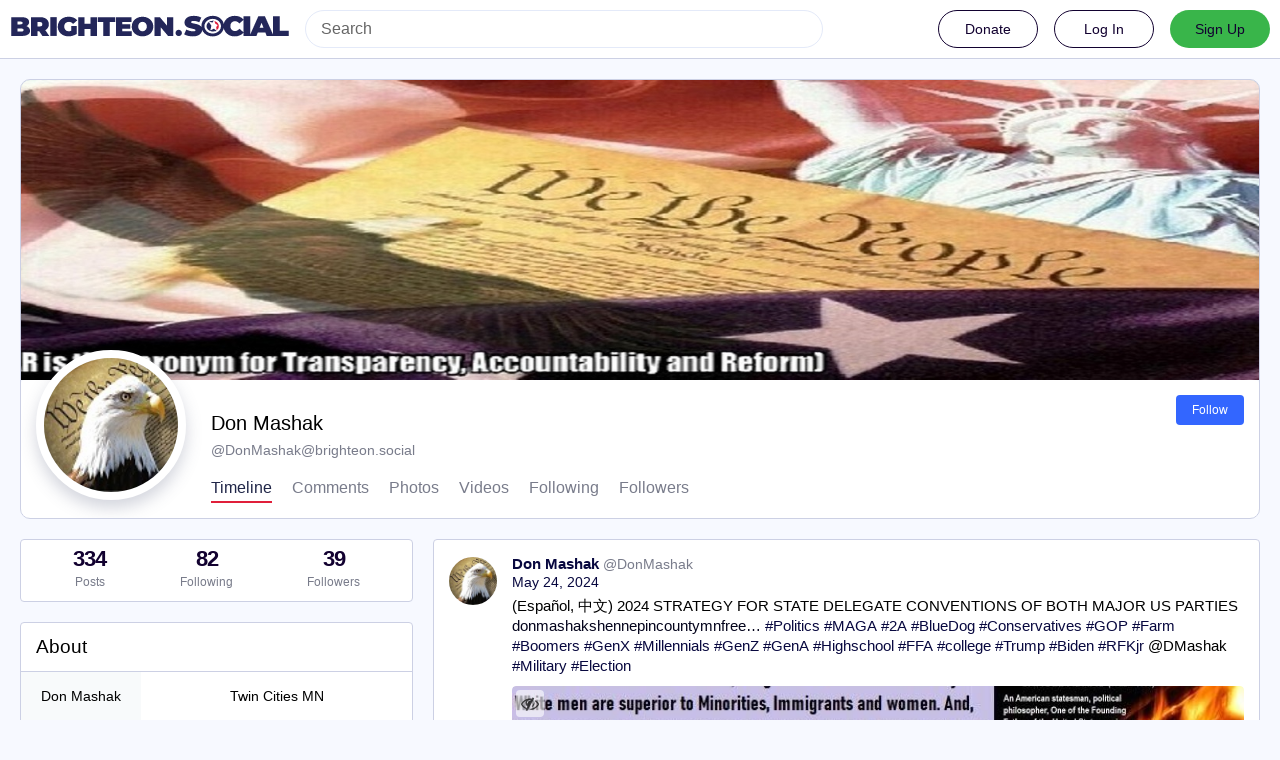

--- FILE ---
content_type: application/javascript
request_url: https://brighteon.social/packs/js/public-657eae9aab5741ddd661.chunk.js
body_size: 4266
content:
(window.webpackJsonp=window.webpackJsonp||[]).push([[145],{1106:function(e,t,o){(function(o){var n,r,a;"undefined"!=typeof window&&window,r=[],void 0===(a="function"==typeof(n=function(){return function e(t,o){"use strict";var n=Object.create(e.prototype),r=0,a=0,i=0,l=0,s=[],c=!0,d=window.requestAnimationFrame||window.webkitRequestAnimationFrame||window.mozRequestAnimationFrame||window.msRequestAnimationFrame||window.oRequestAnimationFrame||function(e){return setTimeout(e,1e3/60)},u=null,p=!1;try{var m=Object.defineProperty({},"passive",{get:function(){p=!0}});window.addEventListener("testPassive",null,m),window.removeEventListener("testPassive",null,m)}catch(e){}var f=window.cancelAnimationFrame||window.mozCancelAnimationFrame||clearTimeout,w=window.transformProp||function(){var e=document.createElement("div");if(null===e.style.transform){var t=["Webkit","Moz","ms"];for(var o in t)if(void 0!==e.style[t[o]+"Transform"])return t[o]+"Transform"}return"transform"}();function v(){if(3===n.options.breakpoints.length&&Array.isArray(n.options.breakpoints)){var e,t=!0,o=!0;if(n.options.breakpoints.forEach((function(n){"number"!=typeof n&&(o=!1),null!==e&&n<e&&(t=!1),e=n})),t&&o)return}n.options.breakpoints=[576,768,1201],console.warn("Rellax: You must pass an array of 3 numbers in ascending order to the breakpoints option. Defaults reverted")}n.options={speed:-2,verticalSpeed:null,horizontalSpeed:null,breakpoints:[576,768,1201],center:!1,wrapper:null,relativeToWrapper:!1,round:!0,vertical:!0,horizontal:!1,verticalScrollAxis:"y",horizontalScrollAxis:"x",callback:function(){}},o&&Object.keys(o).forEach((function(e){n.options[e]=o[e]})),o&&o.breakpoints&&v(),t||(t=".rellax");var g="string"==typeof t?document.querySelectorAll(t):[t];if(g.length>0){if(n.elems=g,n.options.wrapper&&!n.options.wrapper.nodeType){var h=document.querySelector(n.options.wrapper);if(!h)return void console.warn("Rellax: The wrapper you're trying to use doesn't exist.");n.options.wrapper=h}var y,x=function(e){var t=n.options.breakpoints;return e<t[0]?"xs":e>=t[0]&&e<t[1]?"sm":e>=t[1]&&e<t[2]?"md":"lg"},b=function(){for(var e=0;e<n.elems.length;e++){var t=A(n.elems[e]);s.push(t)}},_=function e(){for(var t=0;t<s.length;t++)n.elems[t].style.cssText=s[t].style;s=[],a=window.innerHeight,l=window.innerWidth,y=x(l),S(),b(),z(),c&&(window.addEventListener("resize",e),c=!1,L())},A=function(e){var t,o=e.getAttribute("data-rellax-percentage"),r=e.getAttribute("data-rellax-speed"),i=e.getAttribute("data-rellax-xs-speed"),s=e.getAttribute("data-rellax-mobile-speed"),c=e.getAttribute("data-rellax-tablet-speed"),d=e.getAttribute("data-rellax-desktop-speed"),u=e.getAttribute("data-rellax-vertical-speed"),p=e.getAttribute("data-rellax-horizontal-speed"),m=e.getAttribute("data-rellax-vertical-scroll-axis"),f=e.getAttribute("data-rellax-horizontal-scroll-axis"),w=e.getAttribute("data-rellax-zindex")||0,v=e.getAttribute("data-rellax-min"),g=e.getAttribute("data-rellax-max"),h=e.getAttribute("data-rellax-min-x"),x=e.getAttribute("data-rellax-max-x"),b=e.getAttribute("data-rellax-min-y"),_=e.getAttribute("data-rellax-max-y"),A=!0;i||s||c||d?t={xs:i,sm:s,md:c,lg:d}:A=!1;var S=n.options.wrapper?n.options.wrapper.scrollTop:window.pageYOffset||document.documentElement.scrollTop||document.body.scrollTop;n.options.relativeToWrapper&&(S=(window.pageYOffset||document.documentElement.scrollTop||document.body.scrollTop)-n.options.wrapper.offsetTop);var T=n.options.vertical&&(o||n.options.center)?S:0,L=n.options.horizontal&&(o||n.options.center)?n.options.wrapper?n.options.wrapper.scrollLeft:window.pageXOffset||document.documentElement.scrollLeft||document.body.scrollLeft:0,z=T+e.getBoundingClientRect().top,k=e.clientHeight||e.offsetHeight||e.scrollHeight,O=L+e.getBoundingClientRect().left,q=e.clientWidth||e.offsetWidth||e.scrollWidth,C=o||(T-z+a)/(k+a),Y=o||(L-O+l)/(q+l);n.options.center&&(Y=.5,C=.5);var R=A&&null!==t[y]?Number(t[y]):r||n.options.speed,j=u||n.options.verticalSpeed,N=p||n.options.horizontalSpeed,X=m||n.options.verticalScrollAxis,H=f||n.options.horizontalScrollAxis,M=E(Y,C,R,j,N),B=e.style.cssText,D="",F=/transform\s*:/i.exec(B);if(F){var I=F.index,W=B.slice(I),P=W.indexOf(";");D=P?" "+W.slice(11,P).replace(/\s/g,""):" "+W.slice(11).replace(/\s/g,"")}return{baseX:M.x,baseY:M.y,top:z,left:O,height:k,width:q,speed:R,verticalSpeed:j,horizontalSpeed:N,verticalScrollAxis:X,horizontalScrollAxis:H,style:B,transform:D,zindex:w,min:v,max:g,minX:h,maxX:x,minY:b,maxY:_}},S=function(){var e=r,t=i;if(r=n.options.wrapper?n.options.wrapper.scrollTop:(document.documentElement||document.body.parentNode||document.body).scrollTop||window.pageYOffset,i=n.options.wrapper?n.options.wrapper.scrollLeft:(document.documentElement||document.body.parentNode||document.body).scrollLeft||window.pageXOffset,n.options.relativeToWrapper){var o=(document.documentElement||document.body.parentNode||document.body).scrollTop||window.pageYOffset;r=o-n.options.wrapper.offsetTop}return!(e==r||!n.options.vertical)||!(t==i||!n.options.horizontal)},E=function(e,t,o,r,a){var i={},l=(a||o)*(100*(1-e)),s=(r||o)*(100*(1-t));return i.x=n.options.round?Math.round(l):Math.round(100*l)/100,i.y=n.options.round?Math.round(s):Math.round(100*s)/100,i},T=function e(){window.removeEventListener("resize",e),window.removeEventListener("orientationchange",e),(n.options.wrapper?n.options.wrapper:window).removeEventListener("scroll",e),(n.options.wrapper?n.options.wrapper:document).removeEventListener("touchmove",e),u=d(L)},L=function e(){S()&&!1===c?(z(),u=d(e)):(u=null,window.addEventListener("resize",T),window.addEventListener("orientationchange",T),(n.options.wrapper?n.options.wrapper:window).addEventListener("scroll",T,!!p&&{passive:!0}),(n.options.wrapper?n.options.wrapper:document).addEventListener("touchmove",T,!!p&&{passive:!0}))},z=function(){for(var e,t=0;t<n.elems.length;t++){var o=s[t].verticalScrollAxis.toLowerCase(),c=s[t].horizontalScrollAxis.toLowerCase(),d=-1!=o.indexOf("x")?r:0,u=-1!=o.indexOf("y")?r:0,p=-1!=c.indexOf("x")?i:0,m=(u+(-1!=c.indexOf("y")?i:0)-s[t].top+a)/(s[t].height+a),f=(d+p-s[t].left+l)/(s[t].width+l),v=(e=E(f,m,s[t].speed,s[t].verticalSpeed,s[t].horizontalSpeed)).y-s[t].baseY,g=e.x-s[t].baseX;null!==s[t].min&&(n.options.vertical&&!n.options.horizontal&&(v=v<=s[t].min?s[t].min:v),n.options.horizontal&&!n.options.vertical&&(g=g<=s[t].min?s[t].min:g)),null!=s[t].minY&&(v=v<=s[t].minY?s[t].minY:v),null!=s[t].minX&&(g=g<=s[t].minX?s[t].minX:g),null!==s[t].max&&(n.options.vertical&&!n.options.horizontal&&(v=v>=s[t].max?s[t].max:v),n.options.horizontal&&!n.options.vertical&&(g=g>=s[t].max?s[t].max:g)),null!=s[t].maxY&&(v=v>=s[t].maxY?s[t].maxY:v),null!=s[t].maxX&&(g=g>=s[t].maxX?s[t].maxX:g);var h=s[t].zindex,y="translate3d("+(n.options.horizontal?g:"0")+"px,"+(n.options.vertical?v:"0")+"px,"+h+"px) "+s[t].transform;n.elems[t].style[w]=y}n.options.callback(e)};return n.destroy=function(){for(var e=0;e<n.elems.length;e++)n.elems[e].style.cssText=s[e].style;c||(window.removeEventListener("resize",_),c=!0),f(u),u=null},_(),n.refresh=_,n}console.warn("Rellax: The elements you're trying to select don't exist.")}})?n.apply(t,r):n)||(e.exports=a)}).call(this,o(124))},1206:function(e,t,o){"use strict";o.r(t);var n=o(0),r=o(17),a=(o(163),o(133)),i=o.n(a),l=o(76),s=o(57),c=o(77);Object(c.a)(),window.addEventListener("message",(function(e){var t=e.data||{};window.parent&&"setHeight"===t.type&&Object(s.default)((function(){window.parent.postMessage({type:"setHeight",id:t.id,height:document.getElementsByTagName("html")[0].scrollHeight},"*")}))})),Object(l.a)().then((function(){var e=o(113).default,t=o(47).timeAgoString,a=o(88).delegate,l=o(60).default,c=(0,o(12).getLocale)().messages,d=(o(2),o(31)),u=o(1106),p=o(132).createBrowserHistory,m=function(){var e=p(),t=document.querySelectorAll(".public-layout .detailed-status"),o=e.location;1!==t.length||o.state&&o.state.scrolledToDetailedStatus||(t[0].scrollIntoView(),e.replace(o.pathname,Object(r.a)({},o.state,{scrolledToDetailedStatus:!0})))},f=function(e){return function(t){var o=t.target;o.src=o.getAttribute(e)}};Object(s.default)((function(){var r=document.documentElement.lang,i=new Intl.DateTimeFormat(r,{year:"numeric",month:"long",day:"numeric",hour:"numeric",minute:"numeric"});[].forEach.call(document.querySelectorAll(".emojify"),(function(e){e.innerHTML=l(e.innerHTML)})),[].forEach.call(document.querySelectorAll("time.formatted"),(function(e){var t=new Date(e.getAttribute("datetime")),o=i.format(t);e.title=o,e.textContent=o})),[].forEach.call(document.querySelectorAll("time.time-ago"),(function(o){var n=new Date(o.getAttribute("datetime")),a=new Date;o.title=i.format(n),o.textContent=t({formatMessage:function(t,o){var n=t.id,a=t.defaultMessage;return new e(c[n]||a,r).format(o)},formatDate:function(e,t){return new Intl.DateTimeFormat(r,t).format(e)}},n,a,a.getFullYear(),o.getAttribute("datetime").includes("T"))}));var s=document.querySelectorAll("[data-component]");s.length>0?o.e(18).then(o.bind(null,1472)).then((function(e){var t=e.default;[].forEach.call(s,(function(e){[].forEach.call(e.children,(function(t){e.removeChild(t)}))}));var o=document.createElement("div");d.render(Object(n.a)(t,{locale:r,components:s}),o),document.body.appendChild(o),m()})).catch((function(e){console.error(e),m()})):m(),document.querySelectorAll(".parallax").length>0&&new u(".parallax",{speed:-1}),a(document,"#registration_user_password_confirmation,#registration_user_password","input",(function(){var t=document.getElementById("registration_user_password"),o=document.getElementById("registration_user_password_confirmation");t.value&&t.value!==o.value?o.setCustomValidity(new e(c["password_confirmation.mismatching"]||"Password confirmation does not match",r).format()):o.setCustomValidity("")})),a(document,"#user_password,#user_password_confirmation","input",(function(){var t=document.getElementById("user_password"),o=document.getElementById("user_password_confirmation");o&&(t.value&&t.value!==o.value?o.setCustomValidity(new e(c["password_confirmation.mismatching"]||"Password confirmation does not match",r).format()):o.setCustomValidity(""))})),a(document,".custom-emoji","mouseover",f("data-original")),a(document,".custom-emoji","mouseout",f("data-static")),a(document,".status__content__spoiler-link","click",(function(){var t=this.parentNode.parentNode;return"expanded"===t.dataset.spoiler?(t.dataset.spoiler="folded",this.textContent=new e(c["status.show_more"]||"Show more",r).format()):(t.dataset.spoiler="expanded",this.textContent=new e(c["status.show_less"]||"Show less",r).format()),!1})),[].forEach.call(document.querySelectorAll(".status__content__spoiler-link"),(function(t){var o="expanded"===t.parentNode.parentNode.dataset.spoiler?c["status.show_less"]||"Show less":c["status.show_more"]||"Show more";t.textContent=new e(o,r).format()}))})),a(document,".webapp-btn","click",(function(e){var t=e.target;return 0!==e.button||(window.location.href=t.href,!1)})),a(document,".modal-button","click",(function(e){var t;e.preventDefault(),t="A"!==e.target.nodeName?e.target.parentNode.href:e.target.href,window.open(t,"brighteon-intent","width=445,height=600,resizable=no,menubar=no,status=no,scrollbars=yes")})),a(document,"#account_display_name","input",(function(e){var t=e.target,o=document.querySelector(".card .display-name strong");o&&(t.value?o.innerHTML=l(i()(t.value)):o.textContent=t.dataset.default)})),a(document,"#account_avatar","change",(function(e){var t=e.target,o=document.querySelector(".card .avatar img"),n=(t.files||[])[0],r=n?URL.createObjectURL(n):o.dataset.originalSrc;o.src=r}));var w=function(e){return function(t){var o=t.target,n=o.getAttribute(e);"true"!==o.getAttribute("data-autoplay")&&o.src!==n&&(o.src=n)}};a(document,"img#profile_page_avatar","mouseover",w("data-original")),a(document,"img#profile_page_avatar","mouseout",w("data-static")),a(document,"#account_header","change",(function(e){var t=e.target,o=document.querySelector(".card .card__img img"),n=(t.files||[])[0],r=n?URL.createObjectURL(n):o.dataset.originalSrc;o.src=r})),a(document,"#account_locked","change",(function(e){var t=e.target,o=document.querySelector(".card .display-name i");o&&(t.checked?delete o.dataset.hidden:o.dataset.hidden="true")})),a(document,".input-copy input","click",(function(e){var t=e.target;t.focus(),t.select(),t.setSelectionRange(0,t.value.length)})),a(document,".input-copy button","click",(function(e){var t=e.target,o=t.parentNode.querySelector(".input-copy__wrapper input"),n=o.readonly;o.readonly=!1,o.focus(),o.select(),o.setSelectionRange(0,o.value.length);try{document.execCommand("copy")&&(o.blur(),t.parentNode.classList.add("copied"),setTimeout((function(){t.parentNode.classList.remove("copied")}),700))}catch(e){console.error(e)}o.readonly=n})),a(document,".sidebar__toggle__icon","click",(function(){var e=document.querySelector(".sidebar ul");"block"===e.style.display?e.style.display="none":e.style.display="block"})),a(document,"#registration_new_user,#new_user","submit",(function(){["user_website","user_confirm_password","registration_user_website","registration_user_confirm_password"].forEach((function(e){var t=document.getElementById(e);t&&(t.value="")}))})),a(document,"#crypto_wallet_wallet_type_id","change",(function(){var e=document.getElementById("crypto_wallet_wallet_type_id");document.querySelectorAll(".wallet-type-note").forEach((function(e){e&&e.classList.add("d-none")}));var t=document.querySelector("#wallet-type-note-"+e.value);t&&t.classList.remove("d-none")}))})).then((function(){return/KAIOS/.test(navigator.userAgent)?o.e(5).then(o.bind(null,1473)).then((function(e){e.register()})):Promise.resolve()})).catch((function(e){console.error(e)}))}},[[1206,0]]]);
//# sourceMappingURL=public-657eae9aab5741ddd661.chunk.js.map

--- FILE ---
content_type: application/javascript
request_url: https://brighteon.social/packs/js/unsigned_navigation-5c5f6780a21245d847cb.chunk.js
body_size: 821
content:
(window.webpackJsonp=window.webpackJsonp||[]).push([[152],{1111:function(e,t,a){"use strict";a.r(t);var n=a(76),o=a(77);function r(){var e=a(1211).default,t=a(2),n=a(31),o=document.getElementById("brighteon-unsigned-navigation");if(null!==o){var r=JSON.parse(o.getAttribute("data-props"));n.render(t.createElement(e,r),o)}}Object(o.a)(),Object(n.a)().then((function(){(0,a(57).default)(r)})).catch((function(e){console.error(e)}))},1211:function(e,t,a){"use strict";a.r(t),a.d(t,"default",(function(){return m}));var n=a(0),o=a(4),r=a(2),c=a.n(r),s=a(7),i=a(3),d=a(1213),l=a(71),u=a(44),h=a(6),b=a(15),v=a(187),f=a(188),O=a(213),j=function(e){function t(){for(var t,a=arguments.length,n=new Array(a),o=0;o<a;o++)n[o]=arguments[o];return(t=e.call.apply(e,[this].concat(n))||this).state={searchResultShow:!0},t.handleBlur=function(e){e.currentTarget.contains(e.relatedTarget)||setTimeout((function(){return t.setState({searchResultShow:!1})}),0)},t.handleFocus=function(){t.setState({searchResultShow:!0})},t}return Object(o.a)(t,e),t.prototype.render=function(){return Object(n.a)("div",{className:"navigation-bar"},void 0,Object(n.a)("div",{className:"navigation-bar__inner"},void 0,Object(n.a)("div",{className:"d-flex"},void 0,Object(n.a)("div",{className:"head-logo"},void 0,Object(n.a)("a",{href:"/"},void 0,Object(n.a)("img",{src:O.default,style:{width:"100%"},alt:"horizontalLogo"}))),Object(n.a)("div",{className:"desktop-container search-container flex-fill",onBlur:this.handleBlur},void 0,Object(n.a)(v.a,{handleFocus:this.handleFocus}),Object(n.a)(f.a,{focused:this.state.searchResultShow})),Object(n.a)("div",{className:"spacer"}),Object(n.a)("div",{className:"d-flex"},void 0,Object(n.a)("a",{href:"https://support.brighteon.com/donate.html",className:"decoration-none"},void 0,Object(n.a)("button",{className:"donate standard mr3"},void 0,"Donate")),Object(n.a)("a",{rel:"noopener noreferrer",href:"/auth/sign_in",className:"decoration-none"},void 0,Object(n.a)("button",{className:"standard mr3"},void 0,"Log In")),Object(n.a)("a",{rel:"noopener noreferrer",href:"/auth/sign_up",className:"decoration-none"},void 0,Object(n.a)("button",{className:"primary-button standard"},void 0,"Sign Up")))),Object(n.a)("div",{className:"mobile-container mobile-search-container",onBlur:this.handleBlur},void 0,Object(n.a)(v.a,{handleFocus:this.handleFocus}),Object(n.a)(f.a,{focused:this.state.searchResultShow}))))},t}(b.a),p=Object(l.a)();h.d&&p.dispatch(Object(u.b)(h.d));var m=function(e){function t(){return e.apply(this,arguments)||this}return Object(o.a)(t,e),t.prototype.render=function(){var e=this.props.locale;return Object(n.a)(i.d,{locale:e},void 0,Object(n.a)(s.Provider,{store:p},void 0,Object(n.a)(d.a,{basename:"/"},void 0,Object(n.a)(j,{}))))},t}(c.a.PureComponent)}},[[1111,0]]]);
//# sourceMappingURL=unsigned_navigation-5c5f6780a21245d847cb.chunk.js.map